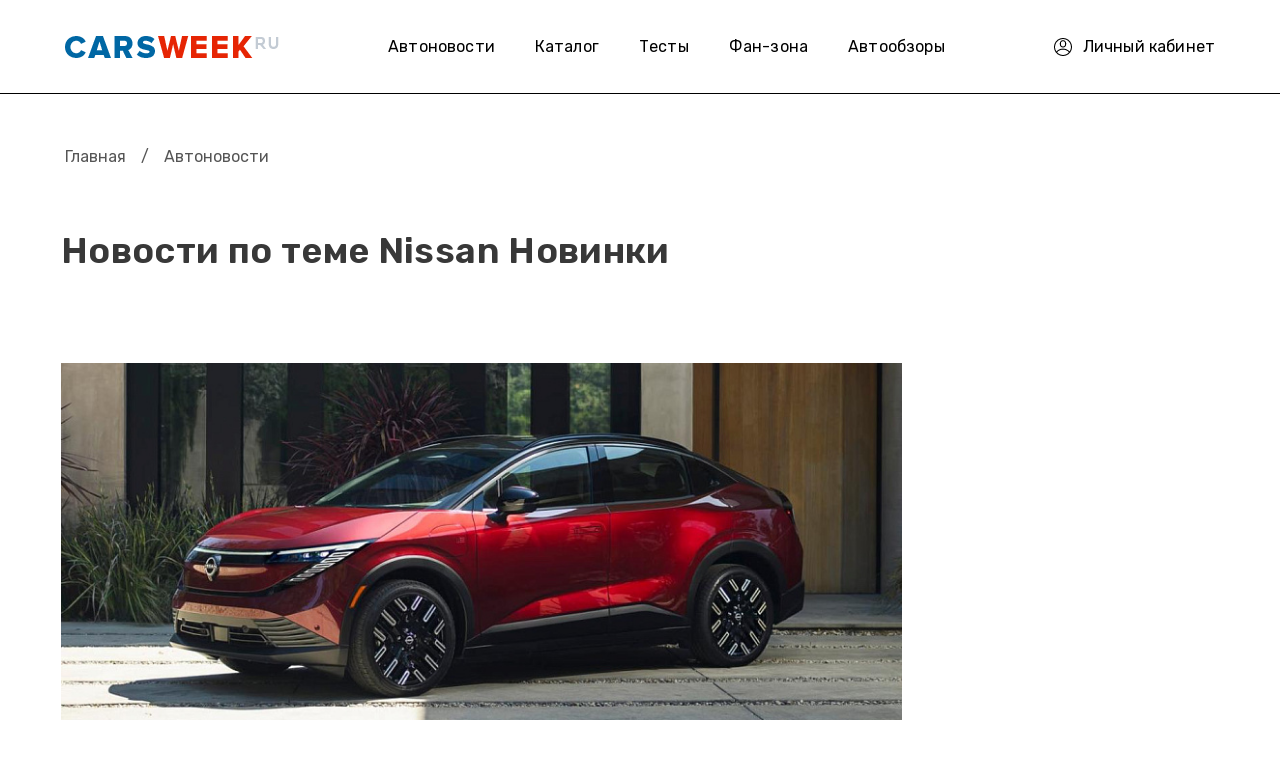

--- FILE ---
content_type: text/css
request_url: https://carsweek.ru/bitrix/cache/css/s1/carsweek/page_80a495e45a9afcd64e58937ed2fbaeed/page_80a495e45a9afcd64e58937ed2fbaeed_v1.css?176543976875293
body_size: 18652
content:


/* Start:/local/templates/carsweek/components/bitrix/news/new2020/bitrix/news.list/news-list/style.css?175302388172943*/
span.istochnik2 {
    display: block;
    background: transparent;
}
div.news-list img.preview_picture
{
	float:left;
	margin:0 4px 6px 0;
}
.news-date-time {
	color:#486DAA;
}
h1 {
    color: #383838 !important;
    font-size: 36px !important;
    text-align: left !important;
}
h4 a {
    color: #383838 !important;
    font-size: 24px !important;
    text-align: left !important;
	font-family: "museosanscyrl-900";
	text-decoration: none;
}
.basic-news.list-news p {
    color: #383838!important;
    margin-left: 0!important;
    padding-top: 20px!important;
}
span.news-avt {
    margin: 20px 0;
    display: block;
}
.wrapper { 
       max-width: 1200px;
    width: 100%;
    margin: 0 auto;
}
a { 
transition: 0.5s;
}
a:hover { 
text-decoration: none;
border-bottom: none;
}
.cont { 
width: 75%;
    display: inline-block;
    vertical-align: top;
    float: left;

    padding-left: 11px;
    padding-right: 11px;
    margin-left: -15px;
    padding-top: 25px;
    padding-bottom: 25px;
    margin-bottom: 10px;
}
.basic-news {
    position: relative;
    margin-bottom: 20px;
}
aside { 
    width: 23.5%;
    display: inline-block;
    vertical-align: top;
    float: right;
} 
.block_rek a img { 
    width: 100%;
    height: auto;
}
.block_rek a { 
text-decoration: none;
}
.rekomend_aside { 
    margin-top: 25px;
    border: 1px solid #eeeeee;
    border-top: none;
    padding-top: 20px;
    border-bottom: 1px solid #cdccca;
    box-shadow: 0px 1px 1px 0px #eeeeee;
    border-radius: 5px;
}
.ma_banner_top img { 
width: 100%;
height: auto;
}
.title_recoment {
	    font-size: 22px;
    font-weight: 900;
    color: #000;
    margin-bottom: 20px;
    padding: 0 15px;
	font-family: "museosanscyrl-900";
}
.list_recomend { 

}
.list_recomend > div { 
    border-bottom: 1px solid #eeeeee;
    padding: 0 10px;
    height: auto;
    overflow: hidden;
    padding-bottom: 14px;
    padding-top: 14px;
}
.list_recomend > div > a {
	text-decoration: none;
}
.block_img_recomend { 
    width: 54px;
    float: left;
    margin-top: 3px;
}
.block_img_recomend img { 
width: 54px;
height: 37px;
}
.block_text_recomend { 
    width: 188px;
    float: right;
    font-size: 15px;
    color: #000;
    font-weight: 300;
    text-shadow: 0px 0px 0px #000;
	transition: 0.5s;
}
.list_recomend > div > a:hover .block_text_recomend { 
color: #0b5d9d;
}


#main_cont { 
    margin-top: 25px;
    width: 100%;
    height: auto;
    overflow: hidden
} 
h1.title_page {
	font-size: 36px;
    font-weight: 900;
	font-family: "museosanscyrl-900";
    color: #000;
    text-shadow: 0px 0px 0px #999999;
    margin-bottom: 10px;
	line-height: 1.3;
}
h2.pod_title { 
font-size: 22px;
    font-family: "museosanscyrl-500";
	line-height: 1.5;
    text-shadow: 0px 0px 0px #999999;
}
.comment_soc_top {
	      margin-top: 20px;
    margin-bottom: 20px;
}
.comment_link_top { 
    width: 170px;
    height: 43px;
    background: none;
    border: 2px solid #bbbbbb;
    border-radius: 3px;
    font-size: 16px;
    color: #333333;
    font-weight: bold;
    cursor: pointer;
    display: inline-block;
    vertical-align: top;
	transition: 0.5s;
	    text-decoration: none;
    text-align: center;
    line-height: 40px;
}
.comment_link_top:hover {
    background: #005086;
    color: #fff;
    border: 2px solid #005086;
}
.soc_top_list {
    display: inline-block;
    vertical-align: top;
    float: right;
    margin-top: 8px;
}
.title_soc_top { 
font-size: 16px;
    color: #333333;
    font-weight: 700;
    margin-right: 7px;
    display: inline-block;
    vertical-align: top;
    margin-top: 2px;
}
.link_top_content  { 
margin-bottom: 20px;
}
.link_top_content  > a { 
    font-size: 14px;
    color: #005495;
    font-weight: 900;
	font-family: "museosanscyrl-900";
    text-decoration: none;
    margin-right: 20px;
	transition: 0.5s;
}
.link_top_content  > a:hover {
color: #333333
}
.link_top_content  > span { 
font-size: 14px;
color: #a2a2a2;
font-weight: bold;
margin-right: 20px;
}
.list_soc_vn { 
display: inline-block;
    vertical-align: top;
}
.list_soc_vn > a {
	width: 34px;
	height: 29px;
	display: inline-block;
	vertical-align: top;
	border-radius: 3px;
	    margin-right: 8px;
		transition: 0.5s;
}
.list_soc_vn > a:hover {
opacity: 0.5;
}
.list_soc_vn > a:last-child {
	margin-right: 0;
}
.vk { 
    background: #45668e url(/local/templates/carsweek/components/bitrix/news/new2020/bitrix/news.list/news-list/img/vk.png) no-repeat;
    background-position: center;
}
.od { 
    background: #ed812b url(/local/templates/carsweek/components/bitrix/news/new2020/bitrix/news.list/news-list/img/od.png) no-repeat;
    background-position: center;
}
.fb { 
    background: #3b5998 url(/local/templates/carsweek/components/bitrix/news/new2020/bitrix/news.list/news-list/img/fb.png) no-repeat;
    background-position: center;
}
.tw { 
    background: #55acee url(/local/templates/carsweek/components/bitrix/news/new2020/bitrix/news.list/news-list/img/tw.png) no-repeat;
    background-position: center;
}
.conten_vn img { 
width: 100%;
    height: auto;
}
.conten_vn p { 
font-size: 16px;
    color: #343434;
    font-weight: 300;
    text-shadow: 0px 0px 0px #000;
    line-height: 26px;
    margin-bottom: 25px;
}
.conten_vn figure { 
    position: relative;
	    margin-bottom: 25px;
}

.conten_vn figure figcaption {
    font-size: 16px;
    color: #8d8d8d;
    text-align: center;
    font-style: italic;
    padding: 10px 0;
    font-weight: 500;
}
	
	
.conten_vn figure img { 
width: 100%;
    height: auto;
}
.istochnik { 
position: absolute;
    bottom: 7%;
    width: auto;
    /* min-width: 200px; */
    background: rgba(255, 255, 255, 0.53);
    color: #2b2b2b;
    font-size: 16px;
    font-weight: 500;
    left: 0;
    padding: 8px 0;
      padding-left: 12px;
    padding-right: 12px;
    border-radius: 0 5px 5px 0;
}
blockquote { 
padding-left: 40px;
    font-weight: 300;
    color: #303030;
    background: #efefef;
    font-size: 20px;
    padding: 17px 40px;
    border-left: 5px solid #005495;
    font-style: italic;
    text-shadow: 0px 0px 0px #000;
    line-height: 27px;
    margin-bottom: 25px;
}
.yandex_com { 
    border-top: 1px solid #ebebeb;
    padding-top: 30px;
    border-bottom: 1px solid #ebebeb;
    padding-bottom: 25px;
    margin-bottom: 23px;
}
.ico_list_yandex { 

}
.yan_dzen {
       width: 275px;
    height: 46px;
    border: 2px solid #f80000;
    border-radius: 50px;
    display: inline-block;
    vertical-align: top;
    text-align: center;
    line-height: 46px;
    text-decoration: none;
}
.yan_dzen span { 
    font-size: 16px;
    color: #000;
    font-weight: bold;
	transition: 0.5s;
}
.yan_dzen img { 
    position: relative;
    top: 6px;
    margin-left: 7px;
}

.yan_news {
    width: 275px;
    height: 46px;
    border: 2px solid #ffea05;
    border-radius: 50px;
    display: inline-block;
    vertical-align: top;
    text-align: center;
    line-height: 46px;
    text-decoration: none;
}
.yan_news span { 
    font-size: 16px;
    color: #000;
    font-weight: bold;
	transition: 0.5s;
}
.yan_news img { 
    position: relative;
    top: 6px;
    margin-left: 7px;
}
.comment_link_main {
    width: 245px;
    height: 46px;
    border: 2px solid #085998;
    display: inline-block;
    text-align: left;
    line-height: 46px;
    border-radius: 3px;
    font-size: 16px;
    color: #191919;
    font-weight: bold;
    text-decoration: none;
    height: auto;
    overflow: hidden;
    position: relative;
    padding-left: 54px;
transition: 0.5s;	
}
.comment_ico_main {
	    background: url(/local/templates/carsweek/components/bitrix/news/new2020/bitrix/news.list/news-list/img/comment_ico_vn.png) no-repeat;
    width: 28px;
    height: 24px;
    display: inline-block;
    vertical-align: top;
    position: absolute;
    left: 11px;
    top: 10px;
}
.comment_count {
	width: 33px;
    height: 33px;
    background: #cedeea;
    position: absolute;
    right: 9px;
    border-radius: 100px;
    text-align: center;
    line-height: 33px;
    font-weight: 500;
    color: #0a0a0a;
    font-size: 14px;
    top: 6px;
	transition: 0.5s;
}
.ico_list_yandex > a.comment_link_main:hover { 
border: 2px solid #bbbbbb;
    color: #005086;
}
.ico_list_yandex > a.comment_link_main:hover .comment_count { 
    background: #005086;
	color: #fff;
}
.ico_list_yandex > a {
	margin-right: 15px;
}
.ico_list_yandex > a:hover {
	    border: 2px solid #005495;
}
.ico_list_yandex > a:hover span { 
 color: #005495;
}
.ico_list_yandex > a:last-child  {
	margin-right: 0;
}
.block_rate {
	    text-align: right;
    margin-bottom: 30px;
    padding-right: 5px;
}
.toggle_comment_button { 
font-size: 20px;
    font-weight: 700;
    color: #000;
    display: inline-block;
    border-bottom: 2px dashed #b0b0b0;
    padding-bottom: 4px;
    cursor: pointer;
	transition: 0.5s;
	    text-decoration: none;
}
.count_comment_button { 
color: #b0b0b0;
    font-weight: 500;
}
.toggle_comment_button:hover { 
    border-bottom: 2px dashed #005086;
    color: #005086;
}
.toggle_comment_button:hover .count_comment_button {
color: #005086;
}
.button_wrapper { 
    text-align: center;
    margin-top: 25px;
}
.block_form_comm {
margin-top: 30px;	
}
.block_form_comm form textarea { 
    display: block;
    width: 100%;
    height: 120px;
    resize: none;
    border: 2px solid #e8e8e8;
    border-radius: 3px;
    padding-top: 12px;
    padding-left: 12px;
    outline: none;
}
.block_form_comm form input[type="submit"] { 
    width: 189px;
    height: 41px;
    background: #005086;
    display: inline-block;
    text-align: center;
    line-height: 37px;
    color: #fff;
    text-decoration: none;
    border-radius: 3px;
    font-size: 14px;
    font-weight: bold;
    vertical-align: top;
    box-shadow: 0px 4px 11px 0px rgba(0, 80, 134, 0.35);
    margin-right: 0;
    border: none;
    display: block;
    margin: 0 auto;
    margin-top: 30px;
	cursor: pointer;
	transition: 0.5s;
	 border: 2px solid #005086;
	
}
.block_form_comm form input[type="submit"]:hover { 
color: #333333;
    background: transparent;
    box-shadow: none;
    border: 2px solid #bbbbbb;
}
	
.list_comment_main > ul { 
list-style: none;
}
.list_comment_main {
	    margin-top: 40px;
}

.list_comment_main > ul > li {
	    border-bottom: 1px solid #ebebeb;
      padding-bottom: 15px;
    margin-bottom: 15px;
	    height: auto;
    overflow: hidden;
	    width: 100%;
}
.list_comment_main > ul > li:last-child { 
border: none;
}
.list_comment_main > ul > li > ul { 
    list-style: none;
    padding-left: 10%;
}
.list_comment_main > ul > li > ul > li { 
    border-top: 1px solid #ebebeb;
    margin-top: 15px;
    padding-top: 20px;
    margin-bottom: 15px;
    height: auto;
    overflow: hidden;
    width: 100%;
}
.comment_ico {
	    display: inline-block;
    vertical-align: top;
    float: left;
    width: 7%;
}
.comment_ico img { 
    width: 100%;
    height: auto;
    border-radius: 100px;
}
.comment_text_block { 
    width: 90%;
    float: right;
	    padding-bottom: 15px;
}
.comment_name {
	    font-size: 18px;
    color: #151515;
    font-weight: 900;
	font-family: "museosanscyrl-900";
    margin-bottom: 17px;
}
.comment_opis {
	    font-size: 16px;
    color: #000;
    font-weight: 300;
    text-shadow: 0px 0px 0px #000;
    margin-bottom: 25px;
}
.ico_otvet_comment { 
    background: url(/local/templates/carsweek/components/bitrix/news/new2020/bitrix/news.list/news-list/img/return.png) no-repeat;
    width: 17px;
    height: 13px;
    display: inline-block;
    vertical-align: top;
    position: relative;
    top: 4px;
    left: 7px;
}
.date_comment_opis_block { 
    font-weight: bold;
    color: #afa8b8;
    font-size: 14px;
    margin-right: 30px;
}
.comment_opis_bottom_block { 
width: 100%;
    height: auto;
    overflow: hidden;
}
.comment_opis_bottom_block > div:first-child { 
float: left;
}
.comment_opis_bottom_block > div:last-child { 
float: right;
}
.comment_opis_bottom_block > div:first-child a { 
    font-size: 14px;
    color: #004f84;
    font-weight: bold;
    text-decoration: none;
	transition: 0.5s;
}
.comment_opis_bottom_block > div:first-child a:hover {
    color: #151515;
}
.plus_comment { 
    background: url(/local/templates/carsweek/components/bitrix/news/new2020/bitrix/news.list/news-list/img/plus.png) no-repeat;
    display: inline-block;
    vertical-align: top;
    width: 15px;
    height: 14px;
    margin-right: 5px;
    position: relative;
    top: 1px;
}
.plus_count { 
    display: inline-block;
    vertical-align: top;
    font-size: 14px;
    color: #0a0a0a;
    font-weight: 500;
    text-shadow: 0px 0px 0px #000;
    margin-right: 15px;
}
.minus_comment { 
    background: url(/local/templates/carsweek/components/bitrix/news/new2020/bitrix/news.list/news-list/img/minus.png) no-repeat;
    display: inline-block;
    vertical-align: top;
    width: 15px;
    height: 14px;
    margin-right: 5px;
    position: relative;
   top: 7px;
}
.minus_count { 
    display: inline-block;
    vertical-align: top;
    font-size: 14px;
    color: #0a0a0a;
    font-weight: 500;
    text-shadow: 0px 0px 0px #000;
    margin-right: 15px;
}
.banner_rek { 
    position: relative;
    margin-top: 27px;
}
.banner_rek > img { 
width: 100%;
    height: auto;
}
.title_rek { 
    position: absolute;
    top: 0;
    bottom: 0;
    margin: auto;
    text-align: center;
    display: block;
    height: 58px;
    font-size: 56px;
    font-weight: bold;
    text-transform: uppercase;
    color: #fff;
    text-align: center;
    width: 100%;
}
.title_read_other { 
font-weight: 900;
font-family: "museosanscyrl-900";
    font-size: 30px;
    color: #000;
}
.list_read_other { 
margin-top: 28px;
}
.list_read_other > div { 
    width: 32%;
    display: inline-block;
    vertical-align: top;
    margin-right: 1%;
}
.list_read_other > div:last-child {
	margin-right: 0;
}
.block_img_read_other { 

}
.block_img_read_other a { 
text-decoration: none;
}
.block_img_read_other a img { 
width: 100%;
height: auto;
}
.title_read_other_vn {
	    margin-top: 15px;
    padding-right: 25px;
}
.title_read_other_vn a { 
    font-size: 14px;
    color: #000;
    font-weight: 500;
    text-decoration: none;
    text-shadow: 0px 0px 0px #000;
	transition: 0.5s;
}
.list_read_other > div:hover .title_read_other_vn a { 
color: #005086;
}

#cont_bottom { 
	width: 75%;
}
#cont_bottom > .wrapper { 

}
.bx-rating i.fa {
    font-size: 22px;
}
.fa.bx-star-active {
	color: gold;
}
#cont_bottom > .wrapper > div { 
  width: 100%;
    display: inline-block;
    vertical-align: top;
    float: none;
    border-left: 1px solid #eeeeee;
    border-radius: 5px;
    border-right: 1px solid #eeeeee;
    margin-left: -15px;
    padding-top: 25px;
    padding-bottom: 25px;
    border-bottom: 1px solid #cdccca;
    box-shadow: 0px 1px 1px 0px #eeeeee;
    margin-bottom: 10px;
}
#cont_bottom > .wrapper > div.v_prodaje { 
padding-left: 20px;
    padding-right: 20px;
     width: 100%;
}
.block_big_news_top > div:first-child > div { 
font-size: 14px;
color: #a2a2a2;
font-weight: 700;
margin-right: 30px;
display: inline-block;
vertical-align: top;

}
.block_big_news_top {
width: auto;
    height: auto;
    overflow: hidden;
    margin-bottom: 19px;
    padding-left: 25px;
    padding-right: 11px;
}
.block_big_news_top > div:first-child { 
float: left;
margin-top: 8px;
}
.block_big_news_top > div:last-child { 
float: right;
}
.teg_categ { 
padding: 6px 16px;
    background: #e5edf2;
    display: inline-block;
    font-size: 16px;
    color: #000;
    border-radius: 10px;
    /* text-transform: uppercase; */
    text-shadow: 0px 0px 0px #000;
	transition: 0.5s;
}
.teg_categ a { 
text-decoration: none;
transition: 0.5s;
color: #000;
}
.teg_categ:hover { 
background: #005086;
}
.teg_categ:hover a { 
color: #fff
}

.block_big_news_cont h3 { 
font-size: 36px;
    font-weight: 900;
	font-family: "museosanscyrl-900";
    color: #000;
    text-shadow: 0px 0px 0px #999999;
    margin-bottom: 10px;
	    padding-left: 25px;
    padding-right: 11px;
}
.block_big_news_cont h3 a { 
font-size: 36px;
    font-weight: 900;
	font-family: "museosanscyrl-900";
    color: #000;
    text-shadow: 0px 0px 0px #999999;
    text-decoration: none;
	transition: 0.5s;
}
.block_big_news_cont h3 a:hover { 
color: #005086;
}
.block_big_news_cont h4 { 
    font-size: 22px;
    font-weight: 700;
    text-shadow: 0px 0px 0px #999999;
    margin-bottom: 30px;
	    padding-left: 25px;
    padding-right: 11px;
}
.block_big_news_cont img {
    width: 100%;
    height: auto;  margin-bottom: 25px;
}
.block_big_news_cont p { 
    font-size: 16px;
    color: #343434;
    font-weight: 300;
    text-shadow: 0px 0px 0px #000;
    line-height: 26px;
    margin-bottom: 25px;
    padding-left: 25px;
    padding-right: 25px;
    text-align: justify;
    position: relative;
    z-index: 1;
}
.more_wrapper { 
    box-shadow: 0px -44px 48px 33px #fff;
    position: relative;
    z-index: 2;
    top: -16px;
}
.more_wrapper a {
    width: 185px;
    height: 37px;
    background: #005086;
    display: inline-block;
    text-align: center;
    line-height: 37px;
    color: #fff;
    text-decoration: none;
    border-radius: 3px;
    font-size: 14px;
    font-weight: bold;
    vertical-align: top;
    box-shadow: 0px 4px 11px 0px rgba(0, 80, 134, 0.35);
    margin-right: 0;
    border: none;
    display: block;
    margin: 0 auto;
    margin-top: 30px;
    cursor: pointer;
	transition: 0.5s;
	   border: 2px solid #005086;
}
.more_wrapper a:hover {
    color: #333333;
    background: transparent;
    box-shadow: none;
    border: 2px solid #bbbbbb;
}	
.title_v_prodaje { 
font-family: "museosanscyrl-900";
    font-weight: 900;
    font-size: 30px;
    color: #000;
}
.list_block_prodaj { 
margin-top: 30px;
}
.block_img_prodaj { 
    position: relative;
}
.block_img_prodaj a { 
text-decoration: none;
}
.block_img_prodaj a img { 
    width: 100%;
    height: auto;
}
.price_block_prodaj {
	    width: 108px;
    padding: 8px 0;
    background: #dd0508;
    text-align: center;
    color: #fff;
    font-size: 14px;
    font-weight: bold;
    position: absolute;
    bottom: 0;
}
.city { 
font-size: 13px;
    color: #4b7aaa;
    font-weight: 500;
    margin-top: 4px;
}
.title_prodaj { 
margin-top: 15px;
}
.title_prodaj a { 
    font-size: 18px;
    color: #151515;
    font-weight: bold;
    text-decoration: none;
}
.list_block_prodaj .slick-slide:hover .title_prodaj a {
color: #005086;
}
.list_block_prodaj .slick-slide {
    padding: 0 10px;
}
/* .list_block_prodaj {
	    height: 194px;
} */

.list_block_prodaj .slick-prev {
    left: -13px;
    background: url(/local/templates/carsweek/components/bitrix/news/new2020/bitrix/news.list/news-list/img/left_arrow.png) no-repeat;
    z-index: 9;
    height: 30px;
}

.list_block_prodaj .slick-next {
    right: -19px;
    background: url(/local/templates/carsweek/components/bitrix/news/new2020/bitrix/news.list/news-list/img/right_arrow.png) no-repeat;
    z-index: 9;
    height: 30px;
}
footer { 
width: 100%;
    height: auto;
    overflow: hidden;
    background: #f8fafb;
    margin-top: 65px;
    padding: 40px 0;
}
.footer_column { 
display: inline-block;
vertical-align: top;
width: 24%;
}
.footer_top > .wrapper > .footer_column:last-child {
    text-align: right;
    padding-top: 16px;
}
.footer_column > ul { 
list-style: none;
}
.footer_column > ul > li { 
    margin-bottom: 15px;
}
.footer_column > ul > li > a { 
    font-size: 16px;
    color: #000;
    font-weight: 300;
    text-decoration: none;
    text-shadow: 0px 0px 0px #000;
	transition: 0.5s;
}
.footer_column > ul > li > a:hover { 
font-weight: 900;
font-family: "museosanscyrl-900";
}
.footer_bottom { 
margin-top: 70px;
}
.footer_bottom p { 
    font-size: 12px;
    color: #3e3947;
    font-weight: 300;
    text-shadow: 0px 0px 0px #000;
    margin-bottom: 4px;
    line-height: 23px;
}
.soc_list_bottom { 

}
.soc_list_bottom > a { 
display: inline-block;
vertical-align: top;
    width: 33px;
    height: 31px;
	margin-right: 10px;
}
.soc_list_bottom > a:last-child { 
margin-right: 0px;
}
a.ze { 
    background: url(/local/templates/carsweek/components/bitrix/news/new2020/bitrix/news.list/news-list/img/sprite_soc.png) no-repeat;
    background-position: 0 -35px;
}
a.ze:hover { 
    background-position: 0px 1px;
}
a.vk_bottom { 
    background: url(/local/templates/carsweek/components/bitrix/news/new2020/bitrix/news.list/news-list/img/sprite_soc.png) no-repeat;
    background-position: -47px -35px;
	    width: 33px;
    height: 31px;
}
a.vk_bottom:hover { 
background-position: -47px -6px;
}
a.tw_bottom { 
background: url(/local/templates/carsweek/components/bitrix/news/new2020/bitrix/news.list/news-list/img/sprite_soc.png) no-repeat;
    background-position: -106px -5px;
}
a.tw_bottom:hover { 
background-position: -106px -33px;
}
    .swiper-container {
      width: 100%;
      height: 300px;
      margin-left: auto;
      margin-right: auto;
    }
    .swiper-slide {
      background-size: cover;
      background-position: center;
    }
    .gallery-top {
      height: 80%;
      width: 100%;
    }
    .gallery-thumbs {
         height: 98px;
      box-sizing: border-box;
      padding: 10px 0;
	      margin-top: 14px;
		      margin-bottom: 20px;
    }
    .gallery-thumbs .swiper-slide {

    opacity: 1;

    }
    .gallery-thumbs .swiper-slide-thumb-active {
      opacity: 1;
	   box-shadow: inset 0px 0px 0px 4px #0b5d9d;
    }
.mobile_menu_toggle { 
display: none;
}
.swiper-button-next, .swiper-button-prev { 
transition: 0.5s;
}
.swiper-button-next:hover, .swiper-button-prev:hover { 
background: #fff;
}
.back_link { 
	width: 223px;
    height: 48px;
    background: none;
    border: 2px solid #bbbbbb;
    border-radius: 3px;
    font-size: 16px;
    color: #333333;
    font-weight: bold;
    cursor: pointer;
    display: inline-block;
    vertical-align: top;
    line-height: 43px;
    text-align: center;
    text-decoration: none;
    margin: 30px 0;
	transition: 0.5s;
}
.back_link svg { 
    width: 20px;
    position: relative;
    top: 4px;
	transition: 0.5s;
	vertical-align: initial;
}
.back_link span { 
    font-size: 16px;
    color: #333333;
    font-weight: bold;
    margin-left: 9px;
	transition: 0.5s;
}
.back_link:hover { 
	background: #005495;
    color: #fff;
    border: 2px solid #005495;
}
.back_link:hover > svg g { 
fill: #fff;
}
.back_link:hover span { 
color: #fff;
}
    
.comment_page_top {
border-bottom: 1px solid #ccc;
    width: 100%;
    height: auto;
    overflow: hidden;
    padding-bottom: 4px;	
}
.comment_page_top > div:first-child { 
float: left;
    font-weight: 500;
}
.comment_page_top > div:last-child { 
    float: right;
}
.lk_link_comment_page { 
    text-decoration: none;
}
.lk_link_comment_page svg { 
	vertical-align: initial;
    width: 15px;
	transition: 0.5s;
}
.lk_link_comment_page span { 
color: #000;
    font-weight: 500;
    font-size: 13px;
    margin-left: 6px;
    position: relative;
    top: -2px;
	transition: 0.5s;
}
.lk_link_comment_page:hover span { 
color: #005086;
}
.lk_link_comment_page:hover svg { 
fill: #005086;
}
#overlay { 
    position: fixed;
    top: 0;
    left: 0;
    right: 0;
    bottom: 0;
    width: 100%;
    height: 100%;
    background: rgba(0, 0, 0, 0.6);
    z-index: 99;
}
.modal_content.login_modal { 
    width: 370px;
       height: 478px;
    background: #fff;
    position: absolute;
    top: 0;
    left: 0;
    right: 0;
    bottom: 0;
    margin: auto;
    padding: 30px;
	box-sizing: content-box !important;
}
.title_modal { 
    font-size: 22px;
    font-weight: 900;
	font-family: "museosanscyrl-900";
    color: #000;
    margin-bottom: 40px;
    text-shadow: 0px 0px 0px #000;
}
.mail_login {
	font-size: 16px;
    color: #005085;
    text-decoration: none;
    font-weight: bold;
    text-shadow: 0px 0px 0px #005085;
    margin-bottom: 17px;
    display: block;
	transition: 0.5s;
}
.mail_login:hover {
    color: #333333;
}
.form_group { 
    margin-bottom: 15px;
	position: relative;
}
form.login_form input[type="text"] { 
    background: #EDEEF4;
    box-shadow: inset 1px 1px 1px rgba(0, 0, 0, 0.05);
    border-radius: 3px;
    width: 100%;
    height: 45px;
    border: none;
    padding-left: 20px;
    outline: none;
    font-weight: bold;
}
form.login_form input[type="password"] { 
    background: #EDEEF4;
    box-shadow: inset 1px 1px 1px rgba(0, 0, 0, 0.05);
    border-radius: 3px;
    width: 100%;
    height: 45px;
    border: none;
    padding-left: 20px;
    outline: none;
    font-weight: bold;
}
.password-control {
	    position: absolute;
    right: 12px;
    background: url(/local/templates/carsweek/components/bitrix/news/new2020/bitrix/news.list/news-list/img/pas_ico.png) no-repeat;
    width: 20px;
    height: 17px;
    top: 13px;
}
.form_bottom_login { 
    width: 100%;
    height: auto;
    overflow: hidden;
    margin-bottom: 30px;
    margin-top: 21px;
}
.form_bottom_login > div:first-child { 
    float: left;
}
.form_bottom_login > div:last-child { 
float: right;
}
.form_bottom_login > div:first-child input { 
    background: #fff;
}
.form_bottom_login > div:first-child label { 
font-size: 13px;
    color: #000;
    text-shadow: 0px 0px 0px #000;
    padding-left: 5px;
    position: relative;
    top: -2px;
}
.forg_pass { 
    font-size: 13px;
    font-weight: bold;
    color: #000;
    text-decoration: none;
	transition: 0.5s;
}
.forg_pass:hover {
    color: #005085;
}
.soc_login_title {
	color: #005085;
    font-size: 16px;
    font-weight: bold;
    text-shadow: 0px 0px 0px #005085;
	    margin-bottom: 15px;
}
.list_vhod { 

}
.list_vhod > a { 
    width: 35px;
    height: 35px;
    display: inline-block;
    vertical-align: top;
    margin-right: 5px;
	transition: 0.5s;
}
.list_vhod > a:hover {
    opacity: 0.5;
}
.fb_login {
	background: url(/local/templates/carsweek/components/bitrix/news/new2020/bitrix/news.list/news-list/img/fb_vh.png) no-repeat;
}
.od_login { 
background: url(/local/templates/carsweek/components/bitrix/news/new2020/bitrix/news.list/news-list/img/od_vh.png) no-repeat;
}
.vk_login { 
background: url(/local/templates/carsweek/components/bitrix/news/new2020/bitrix/news.list/news-list/img/vk_vh.png) no-repeat;
}
.yandex_login { 
background: url(/local/templates/carsweek/components/bitrix/news/new2020/bitrix/news.list/news-list/img/ya_vh.png) no-repeat;
}
.google_login {
	background: url(/local/templates/carsweek/components/bitrix/news/new2020/bitrix/news.list/news-list/img/go_vh.png) no-repeat;
}
.ma_login { 
background: url(/local/templates/carsweek/components/bitrix/news/new2020/bitrix/news.list/news-list/img/mail_vh.png) no-repeat;
}
.soc_login { 
    margin-bottom: 25px;
}
.login_modal_text_bottom { 
    font-size: 14px;
    color: #000;
    text-shadow: 0px 0px 0px #000;
    line-height: 22px;
}
.login_modal_text_bottom a { 
text-decoration: none;
    color: #000;
    border-bottom: 1px solid #000;
	transition: 0.5s;
}
.login_modal_text_bottom a:hover { 
border-bottom: 1px solid transparent;
}
.login_button { 
    margin-bottom: 20px;
}
.login_submit { 
    background: #005086;
    border-radius: 3px;
    width: 170px;
    height: 45px;
    border: none;
    color: #fff;
    font-weight: bold;
    font-size: 14px;
    cursor: pointer;
	transition: 0.5s;
}
.login_submit:hover {
    color: #333333;
    background: transparent;
    box-shadow: none;
    border: 2px solid #bbbbbb;
}
.register_link { 
float: right;
    font-size: 16px;
    color: #000;
    font-weight: bold;
    text-decoration: none;
    border-bottom: 1px solid #000;
    margin-top: 11px;
    margin-right: 40px;
}
.close_modal { 
    background: url(/local/templates/carsweek/components/bitrix/news/new2020/bitrix/news.list/news-list/img/close_modal.png) no-repeat;
    width: 13px;
    height: 15px;
    position: absolute;
    top: 11px;
    right: 9px;
    cursor: pointer;
}
.modal_content.register_modal { 
    width: 370px;
      height: 510px;
    background: #fff;
    position: absolute;
    top: 0;
    left: 0;
    right: 0;
    bottom: 0;
    margin: auto;
    padding: 30px;
	box-sizing: content-box !important;
}
.form_register input[type="text"] { 
    background: #EDEEF4;
    box-shadow: inset 1px 1px 1px rgba(0, 0, 0, 0.05);
    border-radius: 3px;
    width: 100%;
    height: 45px;
    border: none;
    padding-left: 20px;
    outline: none;
    font-weight: bold;
}
.form_register input[type="password"] { 
    background: #EDEEF4;
    box-shadow: inset 1px 1px 1px rgba(0, 0, 0, 0.05);
    border-radius: 3px;
    width: 100%;
    height: 45px;
    border: none;
    padding-left: 20px;
    outline: none;
    font-weight: bold;
}
.password-control_reg {
	    position: absolute;
    right: 12px;
    background: url(/local/templates/carsweek/components/bitrix/news/new2020/bitrix/news.list/news-list/img/pas_ico.png) no-repeat;
    width: 20px;
    height: 17px;
    top: 13px;
}
.password-control_confim_reg {
	    position: absolute;
    right: 12px;
    background: url(/local/templates/carsweek/components/bitrix/news/new2020/bitrix/news.list/news-list/img/pas_ico.png) no-repeat;
    width: 20px;
    height: 17px;
    top: 13px;
}
.form_register .login_button {
    margin-bottom: 20px;
    margin-top: 44px;
}
button, 
button:active, 
button:focus {
    outline: none;
}
.have_account { 
    float: right;
    font-size: 16px;
    color: #000;
    font-weight: bold;
    text-decoration: none;
    border-bottom: 1px solid #000;
    margin-top: 11px;
    margin-right: 0px;
}
.form_register .login_submit { 
    width: 191px;
}
.add_comment_link { 
width: 185px;
    height: 42px;
    background: #005086;
    display: inline-block;
    text-align: center;
    line-height: 37px;
    color: #fff;
    text-decoration: none;
    border-radius: 3px;
    font-size: 14px;
    font-weight: bold;
    vertical-align: top;
    box-shadow: 0px 4px 11px 0px rgba(0, 80, 134, 0.35);
    margin-right: 0;
    border: none;
    display: block;
    margin: 0 auto;
    margin-top: 30px;
    cursor: pointer;
    margin-bottom: 40px;
	transition: 0.5s;
	  border: 2px solid #005086;
}
.add_comment_link:hover { 
    color: #333333;
    background: transparent;
    box-shadow: none;
    border: 2px solid #bbbbbb;
}
.rating {
      float: none;
    display: block;
    width: 100%;
    height: auto;
    overflow: hidden;
}


.rating:not(:checked) > input {
    position:absolute;
    top:-9999px;
    clip:rect(0,0,0,0);
}

.rating:not(:checked) > label {
    float:right;
    width:1em;
 
    overflow:hidden;
    white-space:nowrap;
    cursor:pointer;
    font-size:200%;
    line-height:1.2;
    color:#ddd;

}

.rating:not(:checked) > label:before {
    cont: 'в… ';
}

.rating > input:checked ~ label {
 color: #f70;
  
}

.rating:not(:checked) > label:hover,
.rating:not(:checked) > label:hover ~ label {
    color: gold;
 
}

.rating > input:checked + label:hover,
.rating > input:checked + label:hover ~ label,
.rating > input:checked ~ label:hover,
.rating > input:checked ~ label:hover ~ label,
.rating > label:hover ~ input:checked ~ label {
    color: #ea0;
   
}

.rating > label:active {
    position:relative;
    top:2px;
    left:2px;
}
.ma-wrap {
   /*  max-width: 870px; */
    width: 100%;
    margin-right: 30px;
}
.ya-share2.ya-share2_inited {
    margin: 0;
}
.ya-share2,
.ya-share2 * {
  line-height: normal;
}
.ya-share2 :link:hover,
.ya-share2 :visited:hover {
  color: #000 !important;
}
.ya-share2 input {
  color: inherit;
  font: inherit;
  margin: 0;
  line-height: normal;
}
.ya-share2__container_size_m {
  font-size: 13px;
}
.ya-share2__container_size_m .ya-share2__icon {
  height: 24px;
  width: 24px;
  background-size: 24px 24px;
}
.ya-share2__container_size_m .ya-share2__title {
  line-height: 24px;
}
.ya-share2__container_size_m .ya-share2__item {
  margin: 5px 4px 5px 0;
}
.ya-share2__container_size_m .ya-share2__item:last-child {
  margin-right: 0;
}
.ya-share2__container_size_m .ya-share2__counter {
  font-size: 12px;
  line-height: 24px;
  padding: 0 8px;
}
.ya-share2__container_size_m .ya-share2__counter:before {
  margin-left: -8px;
}
.ya-share2__container_size_m .ya-share2__icon_more:before {
  font-size: 12px;
  line-height: 24px;
}
.ya-share2__container_size_m .ya-share2__popup {
  padding: 5px 10px;
}
.ya-share2__container_size_m .ya-share2__popup_direction_auto {
  visibility: hidden;
}
.ya-share2__container_size_m .ya-share2__popup_direction_bottom {
  visibility: visible;
  top: 28px;
}
.ya-share2__container_size_m .ya-share2__popup_direction_top {
  visibility: visible;
  bottom: 28px;
}
.ya-share2__container_size_m .ya-share2__input_copy {
  width: 140px;
}
.ya-share2__container_size_m .ya-share2__badge + .ya-share2__title {
  margin-left: 10px;
}
.ya-share2__container_size_s {
  font-size: 12px;
}
.ya-share2__container_size_s .ya-share2__icon {
  height: 18px;
  width: 18px;
  background-size: 18px 18px;
}
.ya-share2__container_size_s .ya-share2__title {
  line-height: 18px;
}
.ya-share2__container_size_s .ya-share2__item {
  margin: 3px 4px 3px 0;
}
.ya-share2__container_size_s .ya-share2__item:last-child {
  margin-right: 0;
}
.ya-share2__container_size_s .ya-share2__counter {
  font-size: 10px;
  line-height: 18px;
  padding: 0 6px;
}
.ya-share2__container_size_s .ya-share2__counter:before {
  margin-left: -6px;
}
.ya-share2__container_size_s .ya-share2__icon_more:before {
  font-size: 10px;
  line-height: 18px;
}
.ya-share2__container_size_s .ya-share2__popup {
  padding: 3px 6px;
}
.ya-share2__container_size_s .ya-share2__popup_direction_auto {
  visibility: hidden;
}
.ya-share2__container_size_s .ya-share2__popup_direction_bottom {
  visibility: visible;
  top: 21px;
}
.ya-share2__container_size_s .ya-share2__popup_direction_top {
  visibility: visible;
  bottom: 21px;
}
.ya-share2__container_size_s .ya-share2__input_copy {
  width: 110px;
}
.ya-share2__container_size_s .ya-share2__badge + .ya-share2__title {
  margin-left: 6px;
}
.ya-share2__list_direction_horizontal > .ya-share2__item {
  display: inline-block;
  vertical-align: top;
  margin-top: 0;
  margin-bottom: 0;
}
.ya-share2__list_direction_horizontal > .ya-share2__item > .ya-share2__link > .ya-share2__title {
  display: none;
}
.ya-share2__list_direction_vertical > .ya-share2__item {
  display: block;
  margin-right: 0;
}
.ya-share2__list_direction_vertical > .ya-share2__item > .ya-share2__link > .ya-share2__badge > .ya-share2__counter {
  display: none;
}
.ya-share2__list {
  display: inline-block;
  vertical-align: top;
  padding: 0;
  margin: 0;
  list-style-type: none;
}
.ya-share2__item {
  font-family: Arial, sans;
  display: inline-block;
}
.ya-share2__item:hover {
  opacity: 0.9;
}
.ya-share2__link {
  display: inline-block;
  vertical-align: top;
  text-decoration: none;
  white-space: nowrap;
}
.ya-share2__badge {
  display: inline-block;
  vertical-align: top;
  border-radius: 2px;
  color: #fff;
  overflow: hidden;
  position: relative;
}
.ya-share2__icon {
  display: inline-block;
  vertical-align: top;
}
.ya-share2__icon:active {
  box-shadow: inset 0 2px 0 0 rgba(0,0,0,0.1);
}
.ya-share2__counter {
  display: none;
}
.ya-share2__counter:before {
  content: "";
  position: absolute;
  width: 1px;
  top: 2px;
  bottom: 2px;
  background: url("[data-uri]") 0 0 repeat-y;
}
.ya-share2__counter_visible {
  display: inline-block;
}
.ya-share2__counter_total-counter {
  color: #000;
  position: absolute;
  top: 0;
  left: 0;
}
.ya-share2__item_total-counter.ya-share2__item_total-counter {
  display: none;
}
.ya-share2__item_total-counter.ya-share2__item_total-counter_visible {
  display: inline-block;
}
.ya-share2__title {
  display: inline-block;
  color: #000;
  vertical-align: bottom;
}
.ya-share2__title:hover {
  color: #f00;
}
.ya-share2__item_more {
  position: relative;
}
.ya-share2__item_more:hover {
  opacity: 1;
}
.ya-share2__icon_more,
.ya-share2__icon_total-counter {
  background-color: #fff;
  border: 1px solid #cdcdcd;
  box-sizing: border-box;
  position: relative;
}
.ya-share2__icon_more:before {
  content: '•••';
  color: #a0a0a0;
  left: 0;
  right: 0;
  top: 0;
  bottom: 0;
  position: absolute;
  text-align: center;
}
.ya-share2__popup {
  position: absolute;
  display: none;
  border: 1px solid #e6e6e6;
  z-index: 9999;
  background-color: #fff;
}
.ya-share2__popup_direction_bottom {
  box-shadow: 0 10px 20px -5px rgba(0,0,0,0.4);
}
.ya-share2__popup_direction_top {
  box-shadow: 0 0 20px -5px rgba(0,0,0,0.4);
}
.ya-share2__popup_list-direction_horizontal {
  right: 0;
}
.ya-share2__popup_list-direction_vertical {
  left: 0;
}
.ya-share2__popup_visible {
  display: block;
}
.ya-share2__popup_clipboard .ya-share2__input_copy,
.ya-share2__item_copy .ya-share2__input_copy,
.ya-share2__link_copy {
  display: none;
}
.ya-share2__popup_clipboard .ya-share2__link_copy {
  display: inline-block;
}
.ya-share2__item_copy .ya-share2__icon {
  background-image: url("data:image/svg+xml,%3Csvg width='24' height='24' fill='none' xmlns='http://www.w3.org/2000/svg'%3E%3Cpath fill-rule='evenodd' clip-rule='evenodd' d='M8 5h7.795c1.115 0 1.519.116 1.926.334.407.218.727.538.945.945.218.407.334.811.334 1.926V16a1 1 0 1 0 2 0V8.128c0-1.783-.186-2.43-.534-3.082a3.635 3.635 0 0 0-1.512-1.512C18.302 3.186 17.655 3 15.872 3H8a1 1 0 0 0 0 2zM6.205 7c-.882 0-1.393.049-1.926.334a2.272 2.272 0 0 0-.945.945C3.049 8.812 3 9.323 3 10.205v7.59c0 .882.049 1.392.334 1.926.218.407.538.727.945.945.533.285 1.044.334 1.926.334h7.59c.882 0 1.393-.049 1.926-.334.407-.218.727-.538.945-.945.285-.534.334-1.044.334-1.926v-7.59c0-.882-.049-1.393-.334-1.926a2.272 2.272 0 0 0-.945-.945C15.187 7.049 14.677 7 13.795 7h-7.59zm-.983 2.098a.52.52 0 0 1 .197-.062c.138-.021.363-.036.786-.036h7.59c.423 0 .648.015.786.036a.52.52 0 0 1 .197.062.275.275 0 0 1 .124.124.52.52 0 0 1 .062.197c.021.138.036.363.036.786v7.59c0 .423-.015.648-.036.786a.52.52 0 0 1-.062.197.275.275 0 0 1-.124.125.52.52 0 0 1-.197.06c-.138.022-.363.037-.786.037h-7.59c-.423 0-.648-.015-.786-.036a.52.52 0 0 1-.197-.061.275.275 0 0 1-.124-.125.52.52 0 0 1-.062-.197c-.021-.138-.036-.363-.036-.786v-7.59c0-.423.015-.648.036-.786a.52.52 0 0 1 .062-.197.275.275 0 0 1 .124-.124z' fill='%23000000'%3E%3C/path%3E%3C/svg%3E%0A");
  opacity: 0.5;
}
.ya-share2__item_copy .ya-share2__icon:hover {
  opacity: 1;
}
.ya-share2__item_copy .ya-share2__icon:active {
  transform: scale(0.95);
  box-shadow: none;
}

.ya-share2__item_service_blogger .ya-share2__badge
{
    background-color: #fb8f3d;
}

.ya-share2__item_service_blogger .ya-share2__icon
{
    background-image: url("data:image/svg+xml,%3Csvg viewBox='0 0 24 24' xmlns='http://www.w3.org/2000/svg'%3E%3Cpath d='M19.896 14.833A5.167 5.167 0 0114.729 20H9.166A5.167 5.167 0 014 14.833V9.167A5.166 5.166 0 019.166 4h2.608a5.167 5.167 0 015.167 5.167l.002.011c.037.536.484.96 1.03.96l.018-.002h.872c.57 0 1.034.463 1.034 1.034l-.001 3.663zM9.038 10.176h2.926a.993.993 0 000-1.987H9.038a.994.994 0 000 1.987zm5.867 3.83H9.032a.94.94 0 000 1.879h5.873a.94.94 0 100-1.88z' fill='%23FFF' fill-rule='evenodd'/%3E%3C/svg%3E");
}

.ya-share2__item_service_collections .ya-share2__badge
{
    background-color: #eb1c00;
}

.ya-share2__item_service_collections .ya-share2__icon
{
    background-image: url("data:image/svg+xml,%3Csvg viewBox='0 0 24 24' xmlns='http://www.w3.org/2000/svg'%3E%3Cpath d='M7 18l5-2.71L17 18V6H7v12z' fill='%23FFF' fill-rule='evenodd'/%3E%3C/svg%3E");
}

.ya-share2__item_service_delicious .ya-share2__badge
{
    background-color: #31a9ff;
}

.ya-share2__item_service_delicious .ya-share2__icon
{
    background-image: url("data:image/svg+xml,%3Csvg viewBox='0 0 24 24' xmlns='http://www.w3.org/2000/svg'%3E%3Cpath d='M4 12h8v8H4zm8-8h8v8h-7.984z' fill='%23FFF' fill-rule='evenodd'/%3E%3C/svg%3E");
}

.ya-share2__item_service_digg .ya-share2__badge
{
    background-color: #000;
}

.ya-share2__item_service_digg .ya-share2__icon
{
    background-image: url("data:image/svg+xml,%3Csvg viewBox='0 0 24 24' xmlns='http://www.w3.org/2000/svg'%3E%3Cpath d='M5.555 10.814V14.1h.96s.18.005.18-.222v-3.287h-.96s-.18-.006-.18.222zm8.032 3.065v-3.287h-.96s-.18-.006-.18.222V14.1h.96s.18.006.18-.222zm-5.306 1.32c0 .227-.18.222-.18.222H4V9.497c0-.227.18-.222.18-.222h2.514V7.222c0-.227.18-.222.18-.222h1.408l-.001 8.199zm2.065 0c0 .227-.18.221-.18.221H8.761V9.496c0-.226.18-.221.18-.221h1.406v5.924zm0-7.103c0 .227-.18.222-.18.222H8.76V7.222c0-.227.18-.222.18-.222h1.408l-.001 1.096zm4.827 9.21c0 .228-.18.223-.18.223h-4.1v-1.096c0-.227.18-.222.18-.222h2.513v-.79h-2.694V9.497c0-.227.18-.222.18-.222l4.102.003v8.029zm4.826 0c0 .228-.18.223-.18.223h-4.1v-1.096c0-.227.18-.222.18-.222h2.514v-.79h-2.695V9.497c0-.227.18-.222.18-.222L20 9.279v8.028zm-1.585-3.427v-3.287h-.96s-.18-.006-.18.222V14.1h.96s.18.006.18-.222z' fill='%23FFF' fill-rule='evenodd'/%3E%3C/svg%3E");
}

.ya-share2__item_service_evernote .ya-share2__badge
{
    background-color: #24d666;
}

.ya-share2__item_service_evernote .ya-share2__icon
{
    background-image: url("data:image/svg+xml,%3Csvg viewBox='0 0 24 24' xmlns='http://www.w3.org/2000/svg'%3E%3Cpath d='M6.277 7.109h1.517c.08 0 .16-.08.16-.16V5.313c0-.28.08-.559.159-.758l.04-.12L5.2 7.348l.16-.08c.239-.12.558-.16.917-.16zm11.654-.28c-.12-.638-.479-.917-.838-1.037-.36-.12-.718-.28-1.676-.4-.759-.08-1.557-.12-2.116-.12-.16-.438-.399-.917-1.317-1.156-.638-.16-1.796-.12-2.155-.08-.559.08-.758.319-.918.479-.16.16-.28.598-.28.878v1.556c0 .48-.318.838-.877.838H6.397c-.32 0-.559.04-.758.12-.16.12-.32.28-.4.4-.2.279-.239.598-.239.957 0 0 0 .28.08.798.04.4.479 3.033.878 3.911.16.36.28.48.599.639.718.32 2.354.639 3.152.758.759.08 1.278.32 1.557-.279 0 0 .04-.16.12-.36a6.3 6.3 0 00.28-1.915c0-.04.079-.04.079 0 0 .36-.08 1.557.838 1.876.36.12 1.118.24 1.876.32.678.079 1.197.358 1.197 2.114 0 1.078-.24 1.238-1.397 1.238-.958 0-1.317.04-1.317-.759 0-.598.599-.558 1.078-.558.2 0 .04-.16.04-.52 0-.398.24-.598 0-.598-1.557-.04-2.475 0-2.475 1.956 0 1.796.679 2.115 2.914 2.115 1.756 0 2.354-.04 3.073-2.275.16-.439.479-1.796.678-4.03.16-1.478-.12-5.788-.319-6.866zm-3.033 4.75c-.2 0-.32 0-.519.04h-.08s-.04 0-.04-.04v-.04c.08-.4.28-.878.878-.878.639.04.799.599.799 1.038v.04c0 .04-.04.04-.04.04-.04 0-.04 0-.04-.04-.28-.08-.599-.12-.958-.16z' fill='%23FFF' fill-rule='evenodd'/%3E%3C/svg%3E");
}

.ya-share2__item_service_facebook .ya-share2__badge
{
    background-color: #3b5998;
}

.ya-share2__item_service_facebook .ya-share2__icon
{
    background-image: url("data:image/svg+xml,%3Csvg viewBox='0 0 24 24' xmlns='http://www.w3.org/2000/svg'%3E%3Cpath d='M13.423 20v-7.298h2.464l.369-2.845h-2.832V8.042c0-.824.23-1.385 1.417-1.385h1.515V4.111A20.255 20.255 0 0014.148 4c-2.183 0-3.678 1.326-3.678 3.76v2.097H8v2.845h2.47V20h2.953z' fill='%23FFF' fill-rule='evenodd'/%3E%3C/svg%3E");
}

.ya-share2__item_service_linkedin .ya-share2__badge
{
    background-color: #0083be;
}

.ya-share2__item_service_linkedin .ya-share2__icon
{
    background-image: url("data:image/svg+xml,%3Csvg viewBox='0 0 24 24' xmlns='http://www.w3.org/2000/svg'%3E%3Cpath d='M4.246 8.954h3.41v10.281h-3.41zm1.725-4.935c-1.167 0-1.929.769-1.929 1.776 0 .987.74 1.777 1.884 1.777h.022c1.19 0 1.93-.79 1.93-1.777-.023-1.007-.74-1.776-1.907-1.776zm10.052 4.715c-1.81 0-2.62.997-3.073 1.698V8.976H9.54c.045.965 0 10.281 0 10.281h3.41v-5.742c0-.307.022-.614.112-.834.246-.613.807-1.25 1.75-1.25 1.233 0 1.727.944 1.727 2.325v5.501h3.41v-5.896c0-3.158-1.683-4.627-3.926-4.627z' fill='%23FFF' fill-rule='evenodd'/%3E%3C/svg%3E");
}

.ya-share2__item_service_lj .ya-share2__badge
{
    background-color: #0d425a;
}

.ya-share2__item_service_lj .ya-share2__icon
{
    background-image: url("data:image/svg+xml,%3Csvg viewBox='0 0 24 24' xmlns='http://www.w3.org/2000/svg'%3E%3Cg fill='none' fill-rule='evenodd'%3E%3Cpath d='M17.815 13.3c.438 2.114.868 4.221 1.306 6.336.037.178-.148.385-.334.311-2.025-.741-4.006-1.49-6.01-2.24a.625.625 0 01-.318-.23l-7.39-8.903c-.067-.082-.082-.215-.06-.32.312-1.23.72-2.143 1.752-3.019C7.799 4.36 8.779 4.1 10.047 4.004c.156-.015.223.014.312.133 2.418 2.909 4.837 5.817 7.248 8.725a.888.888 0 01.208.438z' fill='%23FFF'/%3E%3Cpath d='M6.175 8.462c.69-1.795 2.3-3.004 3.835-3.301l-.185-.223a4.242 4.242 0 00-3.85 3.272l.2.252z' fill='%230D425A'/%3E%3Cpath d='M10.53 5.792c-1.744.326-3.124 1.513-3.851 3.271l.905 1.091c.787-1.78 2.3-2.997 3.836-3.302l-.89-1.06zm2.76 7.827L9.364 8.9a6.119 6.119 0 00-1.269 1.87l4.89 5.89c.289-.385.867-2.359.303-3.041zM9.647 8.633l3.947 4.748c.445.542 2.456.327 3.086-.193l-4.756-5.72c-.793.156-1.587.564-2.277 1.165zm7.308 5.045c-.609.46-1.9.735-2.931.527.074.823-.096 1.892-.616 2.745l1.885.712 1.528.564c.223-.378.542-.608.913-.764l-.35-1.692-.43-2.092z' fill='%230D425A'/%3E%3C/g%3E%3C/svg%3E");
}

.ya-share2__item_service_moimir .ya-share2__badge
{
    background-color: #168de2;
}

.ya-share2__item_service_moimir .ya-share2__icon
{
    background-image: url("data:image/svg+xml,%3Csvg viewBox='0 0 24 24' xmlns='http://www.w3.org/2000/svg'%3E%3Cpath d='M8.889 9.667a1.333 1.333 0 100-2.667 1.333 1.333 0 000 2.667zm6.222 0a1.333 1.333 0 100-2.667 1.333 1.333 0 000 2.667zm4.77 6.108l-1.802-3.028a.879.879 0 00-1.188-.307.843.843 0 00-.313 1.166l.214.36a6.71 6.71 0 01-4.795 1.996 6.711 6.711 0 01-4.792-1.992l.217-.364a.844.844 0 00-.313-1.166.878.878 0 00-1.189.307l-1.8 3.028a.844.844 0 00.312 1.166.88.88 0 001.189-.307l.683-1.147a8.466 8.466 0 005.694 2.18 8.463 8.463 0 005.698-2.184l.685 1.151a.873.873 0 001.189.307.844.844 0 00.312-1.166z' fill='%23FFF' fill-rule='evenodd'/%3E%3C/svg%3E");
}

.ya-share2__item_service_odnoklassniki .ya-share2__badge
{
    background-color: #eb722e;
}

.ya-share2__item_service_odnoklassniki .ya-share2__icon
{
    background-image: url("data:image/svg+xml,%3Csvg viewBox='0 0 24 24' xmlns='http://www.w3.org/2000/svg'%3E%3Cpath d='M11.674 6.536a1.69 1.69 0 00-1.688 1.688c0 .93.757 1.687 1.688 1.687a1.69 1.69 0 001.688-1.687 1.69 1.69 0 00-1.688-1.688zm0 5.763a4.08 4.08 0 01-4.076-4.075 4.08 4.08 0 014.076-4.077 4.08 4.08 0 014.077 4.077 4.08 4.08 0 01-4.077 4.075zm-1.649 3.325a7.633 7.633 0 01-2.367-.98 1.194 1.194 0 011.272-2.022 5.175 5.175 0 005.489 0 1.194 1.194 0 111.272 2.022 7.647 7.647 0 01-2.367.98l2.279 2.28a1.194 1.194 0 01-1.69 1.688l-2.238-2.24-2.24 2.24a1.193 1.193 0 11-1.689-1.689l2.279-2.279' fill='%23FFF' fill-rule='evenodd'/%3E%3C/svg%3E");
}

.ya-share2__item_service_pinterest .ya-share2__badge
{
    background-color: #c20724;
}

.ya-share2__item_service_pinterest .ya-share2__icon
{
    background-image: url("data:image/svg+xml,%3Csvg viewBox='0 0 24 24' xmlns='http://www.w3.org/2000/svg'%3E%3Cpath d='M6 9.742c0 1.58.599 2.986 1.884 3.51.21.087.4.003.46-.23.043-.16.144-.568.189-.738.06-.23.037-.31-.133-.512-.37-.436-.608-1.001-.608-1.802 0-2.322 1.74-4.402 4.53-4.402 2.471 0 3.829 1.508 3.829 3.522 0 2.65-1.174 4.887-2.917 4.887-.963 0-1.683-.795-1.452-1.77.276-1.165.812-2.421.812-3.262 0-.752-.405-1.38-1.24-1.38-.985 0-1.775 1.017-1.775 2.38 0 .867.293 1.454.293 1.454L8.69 16.406c-.352 1.487-.053 3.309-.028 3.492.015.11.155.136.22.054.09-.119 1.262-1.564 1.66-3.008.113-.409.647-2.526.647-2.526.32.61 1.254 1.145 2.248 1.145 2.957 0 4.964-2.693 4.964-6.298C18.4 6.539 16.089 4 12.576 4 8.204 4 6 7.13 6 9.742z' fill='%23FFF' fill-rule='evenodd'/%3E%3C/svg%3E");
}

.ya-share2__item_service_pocket .ya-share2__badge
{
    background-color: #ee4056;
}

.ya-share2__item_service_pocket .ya-share2__icon
{
    background-image: url("data:image/svg+xml,%3Csvg viewBox='0 0 24 24' xmlns='http://www.w3.org/2000/svg'%3E%3Cpath d='M17.9 5c1.159 0 2.1.948 2.1 2.117v5.862c0 .108-.008.215-.024.32.016.156.024.314.024.473 0 3.36-3.582 6.085-8 6.085s-8-2.724-8-6.085c0-.159.008-.317.024-.473a2.148 2.148 0 01-.024-.32V7.117C4 5.948 4.94 5 6.1 5h11.8zM8.596 9.392L12 12.795l3.404-3.403a1.063 1.063 0 011.502 1.502l-4.132 4.131c-.21.21-.486.314-.76.311a1.062 1.062 0 01-.788-.31l-4.132-4.132a1.063 1.063 0 011.502-1.502z' fill='%23FFF' fill-rule='evenodd'/%3E%3C/svg%3E");
}

.ya-share2__item_service_qzone .ya-share2__badge
{
    background-color: #f5b53c;
}

.ya-share2__item_service_qzone .ya-share2__icon
{
    background-image: url("data:image/svg+xml,%3Csvg viewBox='0 0 24 24' xmlns='http://www.w3.org/2000/svg'%3E%3Cpath d='M17.367 14.463s-.105.148-.457.299l-.553.222.597 3.273c.062.282.25.983-.082 1.062-.17.04-.307-.067-.395-.121l-.769-.445-2.675-1.545c-.204-.122-.78-.546-1.093-.489-.205.038-.336.127-.483.216l-.77.445-2.39 1.386-.883.508c-.123.06-.301.058-.394-.025-.07-.063-.09-.253-.063-.388l.19-1.004.572-3.02c.047-.2.237-.975.166-1.137-.048-.107-.173-.196-.261-.267l-.61-.565-2.13-1.983c-.189-.153-.345-.345-.533-.496l-.235-.216c-.062-.078-.165-.235-.09-.369.142-.248.974-.218 1.335-.28l2.682-.31.82-.09c.146-.024.299-.004.413-.063.239-.123.51-.809.636-1.087l1.31-2.714c.151-.297.286-.603.431-.896.075-.15.133-.308.305-.356.162-.045.257.105.312.178.177.235.325.685.451.973l1.29 2.853c.104.238.363.964.54 1.074.266.166.858.108 1.227.172l2.841.292c.355.062 1.245.01 1.36.267.076.17-.072.314-.152.394l-.864.814-1.983 1.868c-.185.164-.77.637-.833.858-.04.14.02.414.088.722a95.62 95.62 0 01-1.182-.029c-.63-.007-2.616-.17-2.713-.178l-.84-.076c-.14-.023-.326.012-.4-.076v-.02c1.727-1.168 3.407-2.416 5.142-3.578l-.006-.044c-.146-.072-.359-.059-.54-.095-.385-.077-.79-.078-1.208-.147-.75-.124-1.59-.114-2.434-.114-1.172 0-2.329.03-3.35.21-.45.079-.894.095-1.309.197-.172.042-.358.03-.49.108l.007.012c.1.027.253.02.381.02l.928.019.808.025.813.032.591.032c.486.075 1.007.036 1.475.114.404.068.804.065 1.182.14.113.022.245.015.33.064v.006c-.039.094-.336.255-.432.318l-1.055.743-2.256 1.62-1.417.992c.003.048.024.035.045.061 1.15.167 2.52.258 3.77.262 1.298.005 2.465-.094 3.118-.193.561-.086 1.082-.147 1.653-.287.325-.08.521-.148.521-.148z' fill='%23FFF' fill-rule='evenodd'/%3E%3C/svg%3E");
}

.ya-share2__item_service_reddit .ya-share2__badge
{
    background-color: #ff4500;
}

.ya-share2__item_service_reddit .ya-share2__icon
{
    background-image: url("data:image/svg+xml,%3Csvg viewBox='0 0 24 24' xmlns='http://www.w3.org/2000/svg'%3E%3Cpath d='M16.542 10.63c-1.105-.636-2.494-1.033-4.025-1.118l.808-2.393 2.182.637c0 .963.78 1.742 1.743 1.742.964 0 1.758-.779 1.758-1.742C19.008 6.78 18.214 6 17.25 6c-.609 0-1.148.326-1.459.793l-2.65-.764a.482.482 0 00-.61.311l-1.063 3.172c-1.516.085-2.905.482-4.01 1.119a1.987 1.987 0 00-1.46-.623A1.995 1.995 0 004 12.004c0 .75.425 1.403 1.035 1.742-.029.17-.043.34-.043.51 0 2.62 3.146 4.744 7.015 4.744 3.855 0 7-2.124 7-4.744 0-.17-.013-.34-.042-.51A1.974 1.974 0 0020 12.004a1.995 1.995 0 00-1.998-1.996 2.01 2.01 0 00-1.46.623zM9.499 12.5a1.01 1.01 0 011.006 1.006.998.998 0 01-1.006.991.986.986 0 01-.992-.991.997.997 0 01.992-1.006zm5.002 0a.998.998 0 00-.992 1.006c0 .552.44.991.992.991a.998.998 0 001.006-.991 1.01 1.01 0 00-1.006-1.006zm-5.3 3.597a.484.484 0 01-.085-.694c.156-.226.482-.255.694-.085.567.44 1.474.68 2.197.68.709 0 1.616-.24 2.197-.68a.484.484 0 01.694.085.496.496 0 01-.085.694c-.737.58-1.885.907-2.806.907-.935 0-2.07-.326-2.806-.907zm8.05-7.59a.757.757 0 01-.752-.75c0-.426.34-.752.751-.752s.752.326.752.751c0 .41-.34.75-.752.75z' fill='%23FFF' fill-rule='evenodd'/%3E%3C/svg%3E");
}

.ya-share2__item_service_renren .ya-share2__badge
{
    background-color: #1760a7;
}

.ya-share2__item_service_renren .ya-share2__icon
{
    background-image: url("data:image/svg+xml,%3Csvg viewBox='0 0 24 24' xmlns='http://www.w3.org/2000/svg'%3E%3Cpath d='M12.019 15.562l-.001-.003-.018.002a.055.055 0 00.019.001zM7.71 12.398l.146-.68c.048-.205.03-.452.03-.692V9.812L7.88 8c-.139 0-.278.043-.393.076-.358.102-.666.201-.962.352-1.158.59-2.022 1.565-2.387 2.944-.343 1.297-.007 2.652.522 3.507.118.19.269.48.44.61.135-.02.272-.15.375-.217a6.06 6.06 0 00.622-.452l.24-.229c.63-.506 1.075-1.346 1.373-2.193zm4.276 3.164h.02a.382.382 0 00-.019-.003v.003zm-3.01-.888l-.258-.575-.088-.264h-.01l-.264.498c-.176.288-.358.574-.557.839a6.5 6.5 0 01-.85.944l-.517.422.012.024.287.14c.206.091.43.173.657.235.788.217 1.811.177 2.545-.053.178-.055.643-.194.739-.305v-.017c-.177-.092-.324-.254-.47-.381a5.573 5.573 0 01-1.225-1.507zm10.884-3.302c-.365-1.379-1.23-2.354-2.387-2.944a5.277 5.277 0 00-.962-.352c-.115-.033-.254-.077-.393-.076l-.005 1.812v1.214c0 .24-.019.487.029.692l.147.68c.297.847.741 1.687 1.372 2.193l.24.23c.196.164.402.309.622.45.103.067.24.198.375.218.171-.13.322-.42.44-.61.529-.855.865-2.21.522-3.507zm-3.66 3.8c-.2-.265-.381-.55-.557-.839l-.264-.498h-.011l-.088.264-.258.575a5.576 5.576 0 01-1.226 1.507c-.145.127-.292.29-.469.38v.018c.096.111.561.25.739.305.734.23 1.757.27 2.545.053a4.85 4.85 0 00.657-.234l.287-.141a1.31 1.31 0 00.012-.024l-.516-.422a6.5 6.5 0 01-.85-.944zm-1.653-2.727c.068-.192.097-.402.146-.61.05-.21.024-.484.024-.727V9.753l-.006-1.741c-.015-.008-.02-.01-.047-.012-.197.047-.326.05-.592.14-.357.102-.685.275-.985.44-.289.16-.53.388-.78.587-.097.077-.199.19-.308.312l.01.01a1.19 1.19 0 00-.01.012l.36.47c.232.359.445.763.581 1.213.326 1.079.182 2.411-.235 3.273a4.9 4.9 0 01-.445.75l-.258.323a.018.018 0 01-.003.007c.004.007.01.016.012.022h.008c.395-.215.686-.574 1.027-.844.189-.15.354-.35.504-.54.404-.514.755-1.046.997-1.73zm-2.55 3.085l-.259-.323a4.903 4.903 0 01-.445-.75c-.417-.862-.561-2.194-.235-3.273.136-.45.35-.854.58-1.214L12 9.501l-.01-.011.01-.01a2.791 2.791 0 00-.308-.313c-.25-.2-.491-.427-.78-.586-.3-.166-.628-.339-.985-.44-.266-.09-.395-.094-.592-.141a.083.083 0 00-.047.012l-.006 1.741v1.355c0 .243-.026.517.024.727.049.208.078.418.146.61.242.684.593 1.216.997 1.73.15.19.315.39.505.54.34.27.63.629 1.026.844h.008c.001-.006.008-.015.012-.022a.019.019 0 01-.003-.007z' fill='%23FFF' fill-rule='evenodd'/%3E%3C/svg%3E");
}

.ya-share2__item_service_sinaWeibo .ya-share2__badge
{
    background-color: #c53220;
}

.ya-share2__item_service_sinaWeibo .ya-share2__icon
{
    background-image: url("data:image/svg+xml,%3Csvg viewBox='0 0 24 24' xmlns='http://www.w3.org/2000/svg'%3E%3Cpath d='M10.266 14.696c-.103.421.55.447.64.063.037-.191-.103-.332-.282-.332-.167 0-.333.128-.358.269zm-.128.945c.102-.498-.307-.869-.793-.843-.46.038-.843.358-.92.754-.115.511.307.882.793.844.46-.026.843-.345.92-.755zm3.797-3.157c-1.586-.997-3.707-1.01-5.42-.447-.857.28-1.764.818-2.301 1.495-.627.793-.882 1.815-.23 2.8.958 1.431 3.413 2.033 5.675 1.508 1.33-.307 2.749-1.048 3.35-2.326.562-1.177-.052-2.378-1.074-3.03zm-3.17.498c.945.167 1.7.755 1.827 1.739.243 1.854-2.173 3.336-4.026 2.327a1.933 1.933 0 01-.742-2.723c.435-.767 1.266-1.266 2.148-1.355a2.75 2.75 0 01.793.012zm6.11-.37c-.268-.18-.538-.281-.856-.383-.308-.103-.359-.154-.243-.46.076-.218.14-.41.166-.666.14-1.15-.793-1.495-1.854-1.406-.498.039-.92.167-1.355.307-.281.09-.806.384-.92.205-.064-.09.013-.23.038-.32.166-.626.23-1.496-.384-1.88-.447-.28-1.227-.204-1.7-.038-2.556.87-6.455 4.552-5.663 7.479.18.664.55 1.163.908 1.521 1.061 1.061 2.71 1.65 4.231 1.866 1.112.154 2.263.14 3.375-.064 1.815-.332 3.554-1.15 4.679-2.607.754-.972.997-2.352 0-3.235a3.334 3.334 0 00-.422-.319zm1.623-3.682c.652 1.483-.064 2.148.166 2.66.192.421.767.46 1.023.14.191-.243.294-.959.307-1.278a4.193 4.193 0 00-1.125-3.12c-.984-1.073-2.276-1.444-3.694-1.303-.256.025-.46.064-.601.217-.332.358-.166.882.294.959.384.063 1.342-.23 2.416.396.498.307.971.792 1.214 1.33zm-3.45-.562c-.282.345-.078.87.408.856.294-.012.358-.05.677.051.307.103.626.448.64.857.025.268-.282.895.32 1.061a.523.523 0 00.536-.166c.115-.128.166-.371.192-.575.089-.857-.333-1.598-1.01-2.02-.384-.23-1.445-.46-1.764-.064z' fill='%23FFF' fill-rule='evenodd'/%3E%3C/svg%3E");
}

.ya-share2__item_service_skype .ya-share2__badge
{
    background-color: #00aff0;
}

.ya-share2__item_service_skype .ya-share2__icon
{
    background-image: url("data:image/svg+xml,%3Csvg viewBox='0 0 24 24' xmlns='http://www.w3.org/2000/svg'%3E%3Cpath d='M19.537 13.698c.115-.52.176-1.06.176-1.614 0-4.155-3.415-7.524-7.63-7.524-.444 0-.88.038-1.304.11A4.444 4.444 0 008.425 4C5.981 4 4 5.954 4 8.364c0 .805.222 1.56.608 2.207a7.428 7.428 0 00-.155 1.513c0 4.156 3.416 7.4 7.63 7.4.477 0 .944-.044 1.397-.126.623.33 1.335.642 2.092.642 2.444 0 4.425-1.953 4.425-4.364a4.3 4.3 0 00-.46-1.938zm-3.974 1.457c-.294.418-.725.747-1.293.984-.567.238-1.239.356-2.016.356-.933 0-1.702-.162-2.308-.486a2.986 2.986 0 01-1.047-.934c-.268-.39-.403-.768-.403-1.137 0-.213.08-.395.242-.547a.855.855 0 01.615-.229.76.76 0 01.512.178c.14.119.26.294.358.527.12.278.25.51.39.695.139.185.336.34.589.46.254.12.587.18 1 .18.566 0 1.027-.12 1.382-.364.354-.243.532-.547.532-.91a.919.919 0 00-.287-.702 1.88 1.88 0 00-.741-.412 13.21 13.21 0 00-1.216-.303c-.678-.146-1.247-.318-1.703-.513-.458-.196-.822-.463-1.09-.8-.269-.34-.403-.759-.403-1.26 0-.48.142-.904.426-1.275.283-.372.693-.658 1.23-.858.537-.2 1.17-.299 1.895-.299.58 0 1.082.066 1.505.198.423.133.774.309 1.053.528.28.22.484.45.612.691.13.24.194.477.194.705 0 .21-.08.4-.241.567a.8.8 0 01-.603.252c-.22 0-.386-.05-.5-.151-.114-.101-.237-.266-.37-.495a2.27 2.27 0 00-.618-.768c-.241-.184-.627-.276-1.16-.276-.494 0-.893.1-1.196.3-.303.199-.455.44-.455.72 0 .173.053.324.155.45.103.128.245.235.426.326.18.091.363.162.547.214.185.052.49.126.916.225a15.47 15.47 0 011.446.38c.432.138.8.307 1.103.503.302.198.54.45.709.752.17.302.255.673.255 1.111 0 .525-.148.998-.442 1.417z' fill='%23FFF' fill-rule='evenodd'/%3E%3C/svg%3E");
}

.ya-share2__item_service_surfingbird .ya-share2__badge
{
    background-color: #30baff;
}

.ya-share2__item_service_surfingbird .ya-share2__icon
{
    background-image: url("data:image/svg+xml,%3Csvg viewBox='0 0 24 24' xmlns='http://www.w3.org/2000/svg'%3E%3Cpath d='M17.315 8.49l-.214 1.987-3.436 3.382h-1.826l-.698 1.826v2.523l-2.47-.698 2.846-5.1L4 8.167l5.638.752L6.899 5l7.463 4.027 2.202-2.47h1.02L20 7.631z' fill='%23FFF' fill-rule='evenodd'/%3E%3C/svg%3E");
}

.ya-share2__item_service_telegram .ya-share2__badge
{
    background-color: #64a9dc;
}

.ya-share2__item_service_telegram .ya-share2__icon
{
    background-image: url("data:image/svg+xml,%3Csvg viewBox='0 0 24 24' xmlns='http://www.w3.org/2000/svg'%3E%3Cpath d='M18.92 6.089L4.747 11.555c-.967.388-.962.928-.176 1.168l3.534 1.104 1.353 4.146c.164.454.083.634.56.634.368 0 .53-.168.736-.368.13-.127.903-.88 1.767-1.719l3.677 2.717c.676.373 1.165.18 1.333-.628l2.414-11.374c.247-.99-.378-1.44-1.025-1.146zM8.66 13.573l7.967-5.026c.398-.242.763-.112.463.154l-6.822 6.155-.265 2.833-1.343-4.116z' fill='%23FFF' fill-rule='evenodd'/%3E%3C/svg%3E");
}

.ya-share2__item_service_tencentWeibo .ya-share2__badge
{
    background-color: #53a9d7;
}

.ya-share2__item_service_tencentWeibo .ya-share2__icon
{
    background-image: url("data:image/svg+xml,%3Csvg viewBox='0 0 24 24' xmlns='http://www.w3.org/2000/svg'%3E%3Cpath d='M8.813 6.01a4.397 4.397 0 00-4.326 6.121c.087.199.312.29.511.2a.382.382 0 00.206-.51 3.566 3.566 0 01-.286-1.668A3.616 3.616 0 018.76 6.79a3.615 3.615 0 013.366 3.84 3.615 3.615 0 01-4.65 3.218.39.39 0 00-.486.263.394.394 0 00.262.485c.315.093.647.152.977.174a4.397 4.397 0 004.677-4.087A4.398 4.398 0 008.813 6.01zm-1.348 5.658a1.67 1.67 0 10-.46-.655c-.274.27-.565.59-.854.966-1.022 1.315-2.224 3.694-2.148 7.007.006.204.157.484.355.497l.04.002c.213.015.394-.301.391-.516-.064-2.458.6-4.662 1.955-6.423.242-.316.488-.626.72-.878zm12.388 4.106c-1.307-.48-2.302-1.27-2.95-2.352a4.873 4.873 0 01-.354-.71.819.819 0 00.337-.36.829.829 0 00-.395-1.098.822.822 0 00-1.098.392.822.822 0 00.724 1.177c.091.237.218.516.39.81.483.812 1.431 1.912 3.196 2.558a.226.226 0 00.278-.113c0-.006.005-.01.007-.022a.224.224 0 00-.135-.282zm-3.767-1.676a2.04 2.04 0 01-1.707-3.042 2.039 2.039 0 012.784-.787 2.04 2.04 0 01.786 2.783 1.92 1.92 0 01-.268.378.223.223 0 00.014.314c.09.082.234.074.313-.016a2.489 2.489 0 10-4.017-2.89 2.493 2.493 0 002.08 3.708.224.224 0 00.015-.448z' fill='%23FFF' fill-rule='evenodd'/%3E%3C/svg%3E");
}

.ya-share2__item_service_tumblr .ya-share2__badge
{
    background-color: #547093;
}

.ya-share2__item_service_tumblr .ya-share2__icon
{
    background-image: url("data:image/svg+xml,%3Csvg viewBox='0 0 24 24' xmlns='http://www.w3.org/2000/svg'%3E%3Cpath d='M12.72 7.7h3.699v2.857h-3.7v4.102c0 .928-.01 1.463.087 1.726.098.262.343.534.61.69.355.213.758.32 1.214.32.81 0 1.616-.264 2.417-.79v2.522c-.683.322-1.302.55-1.857.678a7.94 7.94 0 01-1.798.195 4.905 4.905 0 01-1.724-.276 4.215 4.215 0 01-1.438-.79c-.399-.343-.673-.706-.826-1.09-.154-.386-.23-.945-.23-1.676v-5.611H7V8.29c.628-.203 1.357-.496 1.804-.877.45-.382.809-.84 1.08-1.374.272-.534.459-1.214.56-2.039h2.276v3.7z' fill='%23FFF' fill-rule='evenodd'/%3E%3C/svg%3E");
}

.ya-share2__item_service_twitter .ya-share2__badge
{
    background-color: #00aced;
}

.ya-share2__item_service_twitter .ya-share2__icon
{
    background-image: url("data:image/svg+xml,%3Csvg viewBox='0 0 24 24' xmlns='http://www.w3.org/2000/svg'%3E%3Cpath d='M20 7.539a6.56 6.56 0 01-1.885.517 3.294 3.294 0 001.443-1.816 6.575 6.575 0 01-2.085.796 3.283 3.283 0 00-5.593 2.994A9.32 9.32 0 015.114 6.6a3.28 3.28 0 001.016 4.382 3.274 3.274 0 01-1.487-.41v.041a3.285 3.285 0 002.633 3.218 3.305 3.305 0 01-1.482.056 3.286 3.286 0 003.066 2.28A6.585 6.585 0 014 17.524 9.291 9.291 0 009.032 19c6.038 0 9.34-5 9.34-9.337 0-.143-.004-.285-.01-.425A6.672 6.672 0 0020 7.538z' fill='%23FFF' fill-rule='evenodd'/%3E%3C/svg%3E");
}

.ya-share2__item_service_viber .ya-share2__badge
{
    background-color: #7b519d;
}

.ya-share2__item_service_viber .ya-share2__icon
{
    background-image: url("data:image/svg+xml,%3Csvg viewBox='0 0 24 24' xmlns='http://www.w3.org/2000/svg'%3E%3Cg fill='%23FFF' fill-rule='evenodd'%3E%3Cpath d='M18.434 15.574c-.484-.391-1.002-.743-1.511-1.102-1.016-.718-1.945-.773-2.703.38-.426.648-1.021.677-1.644.392-1.718-.782-3.044-1.989-3.821-3.743-.344-.777-.34-1.473.465-2.022.425-.29.854-.634.82-1.268-.045-.828-2.043-3.593-2.832-3.885a1.429 1.429 0 00-.984 0C4.373 4.95 3.606 6.48 4.34 8.292c2.19 5.405 6.043 9.167 11.349 11.463.302.13.638.183.808.23 1.208.012 2.623-1.158 3.032-2.318.393-1.117-.438-1.56-1.096-2.093zM12.485 4.88c3.879.6 5.668 2.454 6.162 6.38.045.363-.09.909.426.919.538.01.408-.528.413-.89.045-3.699-3.163-7.127-6.888-7.253-.281.04-.863-.195-.9.438-.024.427.466.357.787.406z'/%3E%3Cpath d='M13.244 5.957c-.373-.045-.865-.222-.953.299-.09.546.458.49.811.57 2.395.538 3.23 1.414 3.624 3.802.057.349-.057.89.532.8.436-.066.278-.53.315-.802.02-2.293-1.936-4.38-4.329-4.669z'/%3E%3Cpath d='M13.464 7.832c-.249.006-.493.033-.585.3-.137.4.152.496.446.544.983.158 1.5.74 1.598 1.725.027.268.195.484.452.454.356-.043.389-.361.378-.664.017-1.106-1.227-2.385-2.289-2.359z'/%3E%3C/g%3E%3C/svg%3E");
}

.ya-share2__item_service_vkontakte .ya-share2__badge
{
    background-color: #4680c2;
}

.ya-share2__item_service_vkontakte .ya-share2__icon
{
    background-image: url("data:image/svg+xml,%3Csvg viewBox='0 0 24 24' xmlns='http://www.w3.org/2000/svg'%3E%3Cpath d='M19.623 7.66c.12-.372 0-.643-.525-.643h-1.745c-.44 0-.644.237-.763.491 0 0-.898 2.17-2.152 3.576-.406.406-.593.542-.813.542-.119 0-.271-.136-.271-.508V7.644c0-.44-.136-.644-.509-.644H10.1c-.27 0-.44.203-.44.407 0 .423.627.525.694 1.711v2.576c0 .559-.101.66-.322.66-.593 0-2.033-2.185-2.897-4.676-.17-.492-.339-.678-.78-.678H4.593C4.085 7 4 7.237 4 7.491c0 .458.593 2.762 2.762 5.813 1.44 2.084 3.49 3.202 5.338 3.202 1.118 0 1.254-.254 1.254-.678v-1.575c0-.509.101-.594.457-.594.254 0 .712.136 1.746 1.136 1.186 1.186 1.39 1.728 2.05 1.728h1.745c.509 0 .746-.254.61-.745-.152-.492-.728-1.203-1.474-2.05-.407-.475-1.017-1-1.203-1.255-.254-.339-.186-.474 0-.78-.017 0 2.118-3.015 2.338-4.032' fill='%23FFF' fill-rule='evenodd'/%3E%3C/svg%3E");
}

.ya-share2__item_service_whatsapp .ya-share2__badge
{
    background-color: #65bc54;
}

.ya-share2__item_service_whatsapp .ya-share2__icon
{
    background-image: url("data:image/svg+xml,%3Csvg viewBox='0 0 24 24' xmlns='http://www.w3.org/2000/svg'%3E%3Cpath d='M20 11.794c0 4.304-3.517 7.794-7.855 7.794a7.87 7.87 0 01-3.796-.97L4 20l1.418-4.182a7.714 7.714 0 01-1.127-4.024C4.29 7.489 7.807 4 12.145 4S20 7.49 20 11.794zm-7.855-6.553c-3.641 0-6.603 2.94-6.603 6.553A6.48 6.48 0 006.8 15.636l-.825 2.433 2.537-.806a6.6 6.6 0 003.633 1.084c3.642 0 6.604-2.94 6.604-6.553s-2.962-6.553-6.604-6.553zm3.967 8.348c-.049-.08-.177-.128-.37-.223-.192-.095-1.139-.558-1.315-.621-.177-.064-.305-.096-.434.095a10.92 10.92 0 01-.61.749c-.112.128-.224.143-.416.048-.193-.096-.813-.297-1.549-.948a5.76 5.76 0 01-1.07-1.323c-.113-.191-.013-.295.084-.39.086-.086.192-.223.289-.334.096-.112.128-.191.192-.319s.032-.239-.016-.335c-.048-.095-.433-1.035-.594-1.418-.16-.382-.32-.318-.433-.318-.112 0-.24-.016-.369-.016a.71.71 0 00-.513.239c-.177.19-.674.653-.674 1.593s.69 1.848.786 1.976c.096.127 1.332 2.119 3.289 2.884 1.958.764 1.958.51 2.31.477.353-.031 1.14-.461 1.3-.908.16-.446.16-.829.113-.908z' fill='%23FFF' fill-rule='evenodd'/%3E%3C/svg%3E");
}
@media screen and (max-width: 991px) {
	.basic-news.list-news p {
		padding-top: 10px!important;
	}
	span.news-avt {
		margin: 10px 0;
	}
}
@media screen and (min-width: 320px) and (max-width: 767px) { 
.wrapper {
    width: auto;
    margin: 0 auto;
    padding: 0 10px;
}
#cont_bottom {
    width: 100%;
}
header {
    padding-top: 37px;
    width: 100%;
    height: auto;
    overflow: hidden;
    text-align: center;
}
#main_menu { 
display: none;
}
#logo {
    display: inline-block;
    vertical-align: top;
    margin-bottom: 12px;
	    margin-right: 30px;
}

#right_head {
    display: inline-block;
    vertical-align: top;
    float: none;
}
#right_head > a {
    width: 189px;
    height: 41px;
    background: #005086;
    display: inline-block;
    text-align: center;
    line-height: 41px;
    color: #fff;
    text-decoration: none;
    border-radius: 3px;
    font-size: 14px;
    font-weight: bold;
    vertical-align: top;
    box-shadow: 0px 4px 11px 0px rgba(0, 80, 134, 0.35);
    margin-right: 0;
    margin-right: 11px;
}
.link_lk a span { 
display: none;
}
.mobile_menu_toggle { 
display: inline-block;
    vertical-align: top;
    background: url(/local/templates/carsweek/components/bitrix/news/new2020/bitrix/news.list/news-list/img/block_menu.png) no-repeat;
    width: 20px;
    height: 12px;
    margin-top: 16px;
}

.block_after_head {
    padding-top: 20px;
    padding-bottom: 23px;
    text-align: center;
    width: 100%;
    height: auto;
    overflow: hidden;
}
.cont {
    width: 100%;
    display: inline-block;
    vertical-align: top;
    float: none;
    border-left: none;
    border-radius: 5px;
    padding-left: 0;
    padding-right: 0;
    border-right: none;
    margin-left: 0;
    padding-top: 25px;
    padding-bottom: 25px;
    border-bottom: 1px solid #cdccca;
    box-shadow: 0px 1px 1px 0px #eeeeee;
    margin-bottom: 10px;
}

.link_top_content > a {
    font-size: 14px;
    color: #005495;
    font-weight: 900;
    text-decoration: none;
    margin-right: 10px;
}
.link_top_content  > span {
    font-size: 14px;
    color: #a2a2a2;
    font-weight: bold;
    margin-right: 10px;
}
.soc_top_list .title_soc_top{
    display: none;
}

.istochnik { 
bottom: auto;
top: 5%;
}
.gallery-top {
    height: 195px;
    width: 100%;
	margin-bottom: 21px;
}
.gallery-thumbs {
    height: 84px;
    box-sizing: border-box;
    padding: 10px 0;
    margin-top: 14px;
	display: none;
}

.ico_list_yandex > a {
    margin-right: 0;
	margin-bottom: 15px;
}
.ico_list_yandex {
    text-align: center;
}
.block_rate {
    text-align: right;
    margin-bottom: 30px;
    padding-right: 5px;
    text-align: center;
}
.comment_opis_bottom_block > div:first-child a {
    font-size: 14px;
    color: #004f84;
    font-weight: bold;
    text-decoration: none;
    display: block;
    margin-top: 13px;
}
.list_read_other > div {
    width: 100%;
    display: inline-block;
    vertical-align: top;
    margin-right: 0;
    margin-bottom: 25px;
}

.list_read_other > div:last-child {
    margin-right: 0;
    display: none;
}

#cont_bottom > .wrapper > div {
    width: 100%;
    display: inline-block;
    vertical-align: top;
    float: none;
    border-left: none;
    border-radius: 5px;
    border-right: none;
    margin-left: 0;
    padding-top: 25px;
    padding-bottom: 25px;
    border-bottom: 1px solid #cdccca;
    box-shadow: 0px 1px 1px 0px #eeeeee;
    margin-bottom: 10px;
}


.block_big_news_top {
    width: auto;
    height: auto;
    overflow: hidden;
    margin-bottom: 19px;
    padding-left: 0;
    padding-right: 0;
}

.block_big_news_top > div:first-child {
    float: left;
    margin-top: 0px;
    width: 60%;
}

.block_big_news_top > div:first-child > div {
    font-size: 14px;
    color: #a2a2a2;
    font-weight: 700;
    margin-right: 30px;
    display: inline-block;
    vertical-align: top;
    margin-bottom: 6px;
}
.block_big_news_cont h3 {
    font-size: 36px;
    font-weight: 900;
    color: #000;
    text-shadow: 0px 0px 0px #999999;
    margin-bottom: 10px;
    padding-left: 0;
    padding-right: 0;
}
.block_big_news_cont h4 {
    font-size: 22px;
    font-weight: 700;
    text-shadow: 0px 0px 0px #999999;
    margin-bottom: 30px;
    padding-left: 0;
    padding-right: 0;
}

.block_big_news_cont p {
    font-size: 16px;
    color: #343434;
    font-weight: 300;
    text-shadow: 0px 0px 0px #000;
    line-height: 26px;
    margin-bottom: 25px;
    padding-left: 0;
    padding-right: 0;
    text-align: justify;
    position: relative;
    z-index: 1;
}

#cont_bottom > .wrapper > div.v_prodaje {
    padding-left: 14px;
    padding-right: 0;
}
aside { 
display: none;
}
.footer_column {
    display: inline-block;
    vertical-align: top;
    width: 100%;
    text-align: center;
    margin-bottom: 30px;
}
.footer_top > .wrapper > .footer_column:last-child {
    text-align: center;
    padding-top: 16px;
}
.footer_bottom {
    margin-top: 70px;
    text-align: center;
}
/* .list_block_prodaj {
    height: 250px;
} */
.modal_content.login_modal {
    width: 294px;
    height: 459px;
    background: #fff;
    position: absolute;
    top: 0;
    left: 0;
    right: 0;
    bottom: 0;
    margin: auto;
    padding: 30px 12px;
	box-sizing: content-box !important;
}
.title_modal {
    font-size: 19px;
    font-weight: 900;
    color: #000;
    margin-bottom: 16px;
    text-shadow: 0px 0px 0px #000;
}
.register_link {
    float: right;
    font-size: 15px;
    color: #000;
    font-weight: bold;
    text-decoration: none;
    border-bottom: 1px solid #000;
    margin-top: 12px;
    margin-right: 0;
}

.login_modal_text_bottom {
    font-size: 12px;
    color: #000;
    text-shadow: 0px 0px 0px #000;
    line-height: 22px;
}
.modal_content.register_modal {
    width: 294px;
      height: 485px;
    background: #fff;
    position: absolute;
    top: 0;
    left: 0;
    right: 0;
    bottom: 0;
    margin: auto;
    padding: 30px 12px;
    box-sizing: content-box !important;
}
.form_register .login_submit {
    width: 191px;
    display: block;
    margin: 0 auto;
    margin-bottom: 10px;
}
.form_register .login_button {
    margin-bottom: 20px;
    margin-top: 30px;
    text-align: center;
    height: auto;
    overflow: hidden;
}

.have_account {
    float: none;
    font-size: 16px;
    color: #000;
    font-weight: bold;
    text-decoration: none;
    border-bottom: 1px solid #000;
    margin-top: 11px;
    margin-right: 0px;
}
.gallery-thumbs .swiper-slide {
    height: 48px;
}

header > .wrapper {
    border-bottom: 1px solid #ebebeb;
    padding-bottom: 24px;
}




}



@media screen and (min-width: 768px) and (max-width: 1147px) { 
.cont,#cont_bottom {
    width: 100%;
	margin-left: 0;
}

.wrapper {
      width: 726px;
    margin: 0 auto;
}
#main_menu { 
display: none;
}
.ma_banner_top img { 
width: 100%;
height: auto;
}
#main_cont { 
    padding-top: 25px;
}
.cont { 
    background: #fff;
    width: 100%;
	
}
.gallery-top {
    height: 450px;
    width: 100%;
}
.gallery-thumbs { 
    height: 93px;
}
.yan_dzen {
 width: 212px;
    height: 46px;
    border: 2px solid #f80000;
    border-radius: 50px;
    display: inline-block;
    vertical-align: top;
    text-align: center;
    line-height: 46px;
    text-decoration: none;
}
.yan_dzen img {
    position: relative;
    top: 2px;
    margin-left: 7px;
    width: 72px;
}
.ico_list_yandex {
    text-align: center;
}
.yan_news {
   width: 212px;
    height: 46px;
    border: 2px solid #ffea05;
    border-radius: 50px;
    display: inline-block;
    vertical-align: top;
    text-align: center;
    line-height: 46px;
    text-decoration: none;
}
.ico_list_yandex > a {
    margin-right: 20px;
}
.yan_news img {
    position: relative;
    top: 1px;
    margin-left: 7px;
    width: 72px;
}
.comment_link_main {
    width: 198px;
    height: 46px;
    border: 2px solid #085998;
    display: inline-block;
    text-align: left;
    line-height: 46px;
    border-radius: 3px;
    font-size: 11px;
    color: #191919;
    font-weight: bold;
    text-decoration: none;
    height: auto;
    overflow: hidden;
    position: relative;
    padding-left: 54px;
}
.list_read_other > div { 
width: 48%;
}
.list_read_other > div:last-child { 
display: none;
}
#cont_bottom { 

    padding-top: 25px;
}
#cont_bottom > .wrapper > div { 
background: #fff;
    width: 100%;
    margin: 0;
}
.more_wrapper {
    box-shadow: 0px -44px 20px 0px #fff;
    position: relative;
    z-index: 2;
    top: -16px;
}
#cont_bottom > .wrapper > div.v_prodaje {
    padding-left: 0;
    padding-right: 0;
    width: 100%;
}
footer {
    width: 100%;
    height: auto;
    overflow: hidden;
    background: #f8fafb;
    margin-top: 0;
    padding: 40px 0;
}
.title_v_prodaje {
    font-weight: 900;
    font-size: 30px;
    color: #000;
    text-align: center;
}

.rekomend_aside { 
background: #fff;
}
.title_recoment {
    font-size: 17px;
    font-weight: 900;
    color: #000;
    margin-bottom: 20px;
    padding: 0 15px;
}


.block_text_recomend {
    width: 93px;
    float: right;
    font-size: 15px;
    color: #000;
    font-weight: 300;
    text-shadow: 0px 0px 0px #000;
}
.link_lk a span { 
display: none;
}
.mobile_menu_toggle { 
    display: inline-block;
    vertical-align: top;
    background: url(/local/templates/carsweek/components/bitrix/news/new2020/bitrix/news.list/news-list/img/block_menu.png) no-repeat;
    width: 20px;
    height: 12px;
    margin-top: 16px;
}
header  { 
    border-bottom: 1px solid #ebebeb;
	padding-bottom: 37px
}
header > .wrapper {
	border: none;
}
aside { 
display: none;
}
}
span.news-avt {
    margin: 20px 0;
    display: block;
}
.news-avt {
    color: #b0b0b0;
}
.basic-news p {
    padding-bottom: 0;
}
.basic-news .news-avt a {
    cursor: pointer;
    color: #004f84 !important;
    text-decoration: underline;
}
.autor img {
    border-radius: 33px;
    position: relative;
    bottom: -15px;
    margin-right: 15px;
    margin-left: 11px;
}


@media screen and (max-width: 768px) { 
	span.sm-bl {
		display: block;
		margin-bottom: 30px;
	}
}
/* End */
/* /local/templates/carsweek/components/bitrix/news/new2020/bitrix/news.list/news-list/style.css?175302388172943 */
